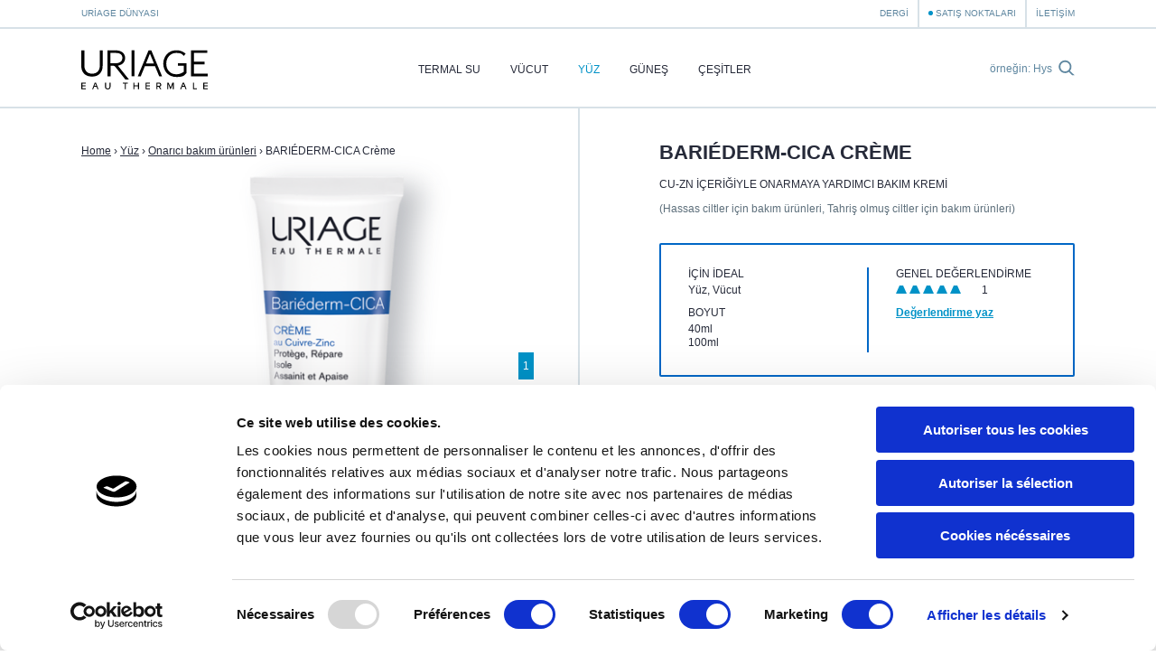

--- FILE ---
content_type: text/html; charset=utf-8
request_url: https://uriage.com/TR/tr/urunler/bariederm-cica-creme
body_size: 9376
content:
<!DOCTYPE html>
<html lang="tr-tr" class="no-js" dir="ltr">


<head>
<!--[if IE]>
<meta content='IE=edge,chrome=1' http-equiv='X-UA-Compatible'>
<![endif]-->
<meta charset='utf-8'>
<title>BARIÉDERM-CICA Crème Cu-Zn içeriğiyle onarmaya yardımcı bakım kremi - Cilt Bakımı - Uriage</title>
<meta content='Onarmaya yardımcı Bariéderm Repairing Cica-Cream günlük kullanımda tüm ailenin kullanımı için uygundur.' name='description'>
<!-- Google Tag Manager -->

<script nonce="w0B1LkaRbcAWZ2/voOQN9gMjLVnrkPY89OwrgIMwCwk=">
(function(w,d,s,l,i){w[l]=w[l]||[];w[l].push({'gtm.start':
new Date().getTime(),event:'gtm.js'});var f=d.getElementsByTagName(s)[0],
j=d.createElement(s),dl=l!='dataLayer'?'&l='+l:'';j.async=true;j.src=
'https://www.googletagmanager.com/gtm.js?id='+i+dl;f.parentNode.insertBefore(j,f);
})(window,document,'script','dataLayer','GTM-WN23LPG');
</script>
<!-- End Google Tag Manager -->


<meta name="language" content="tr-TR" /><link rel="canonical" href="https://uriage.com/TR/tr/urunler/bariederm-cica-creme" />
<link rel="alternate" href="https://www.uriage.com/AE/ar/%D8%A7%D9%84%D9%85%D8%B3%D8%AA%D8%AD%D8%B6%D8%B1%D8%A7%D8%AA/%D8%A8%D8%A7%D8%B1%D9%8A%D8%AF%D9%8A%D8%B1%D9%85-%D8%B3%D9%8A%D9%83%D8%A7-%D9%83%D8%B1%D9%8A%D9%85" hreflang="ar-AE" />
<link rel="alternate" href="https://www.uriage.com/BE/fr/produits/bariederm-cica-creme" hreflang="fr-BE" />
<link rel="alternate" href="https://www.uriage.com/BE/nl/producten/bariederm-cica-creme" hreflang="nl-BE" />
<link rel="alternate" href="https://www.uriage.com/BG/bg/%D0%BF%D1%80%D0%BE%D0%B4%D1%83%D0%BA%D1%82%D0%B8/bariederm-cica-creme" hreflang="bg-BG" />
<link rel="alternate" href="https://www.uriage.com/BH/ar/%D8%A7%D9%84%D9%85%D8%B3%D8%AA%D8%AD%D8%B6%D8%B1%D8%A7%D8%AA/%D8%A8%D8%A7%D8%B1%D9%8A%D8%AF%D9%8A%D8%B1%D9%85-%D8%B3%D9%8A%D9%83%D8%A7-%D9%83%D8%B1%D9%8A%D9%85" hreflang="ar-BH" />
<link rel="alternate" href="https://www.uriage.ca/" hreflang="en-CA" />
<link rel="alternate" href="https://www.uriage.ca/" hreflang="fr-CA" />
<link rel="alternate" href="https://www.uriage.ch/fr/produits/hyseac-3-regul+" hreflang="fr-CH" />
<link rel="alternate" href="https://www.uriage.ch/de/" hreflang="de-CH" />
<link rel="alternate" href="https://www.uriage.com/CL/es/productos/bariederm-cica-creme" hreflang="es-CL" />
<link rel="alternate" href="https://www.uriage.com/CZ/cs/pripravky/bariederm-cica-creme" hreflang="cs-CZ" />
<link rel="alternate" href="https://www.uriage.de/" hreflang="de-DE" />
<link rel="alternate" href="https://www.uriage.com/DO/es/productos/bariederm-cica-creme" hreflang="es-DO" />
<link rel="alternate" href="https://www.uriage.com/ES/es/productos/bariederm-cica-creme" hreflang="es-ES" />
<link rel="alternate" href="https://www.uriage.fr/produits/hyseac-3-regul+" hreflang="fr-FR" />
<link rel="alternate" href="https://www.uriage.com/GB/en/products/bariederm-cica-creme" hreflang="en-GB" />
<link rel="alternate" href="https://www.uriage.com/GP/fr/produits/bariederm-cica-creme" hreflang="fr-GP" />
<link rel="alternate" href="https://www.uriage.com/GR/el/%CF%80%CF%81%CE%BF%CF%8A%CF%8C%CE%BD%CF%84%CE%B1/bariederm-cica-cream" hreflang="el-GR" />
<link rel="alternate" href="https://www.uriage.com/HN/es/productos/bariederm-cica-creme" hreflang="es-HN" />
<link rel="alternate" href="https://www.uriage.com/HU/hu/termekek/bariederm-cica-krem" hreflang="hu-HU" />
<link rel="alternate" href="https://www.uriage.com/IT/it/prodotti/bariederm-cica-creme" hreflang="it-IT" />
<link rel="alternate" href="https://www.uriage.com/IQ/ar/%D8%A7%D9%84%D9%85%D8%B3%D8%AA%D8%AD%D8%B6%D8%B1%D8%A7%D8%AA/%D8%A8%D8%A7%D8%B1%D9%8A%D8%AF%D9%8A%D8%B1%D9%85-%D8%B3%D9%8A%D9%83%D8%A7-%D9%83%D8%B1%D9%8A%D9%85" hreflang="ar-IQ" />
<link rel="alternate" href="https://www.uriage.com/JO/ar/%D8%A7%D9%84%D9%85%D8%B3%D8%AA%D8%AD%D8%B6%D8%B1%D8%A7%D8%AA/%D8%A8%D8%A7%D8%B1%D9%8A%D8%AF%D9%8A%D8%B1%D9%85-%D8%B3%D9%8A%D9%83%D8%A7-%D9%83%D8%B1%D9%8A%D9%85" hreflang="ar-JO" />
<link rel="alternate" href="https://www.uriage.com/KW/ar/%D8%A7%D9%84%D9%85%D8%B3%D8%AA%D8%AD%D8%B6%D8%B1%D8%A7%D8%AA/%D8%A8%D8%A7%D8%B1%D9%8A%D8%AF%D9%8A%D8%B1%D9%85-%D8%B3%D9%8A%D9%83%D8%A7-%D9%83%D8%B1%D9%8A%D9%85" hreflang="ar-KW" />
<link rel="alternate" href="https://www.uriage.com/LT/lt/produktai/bariederm-cica-kremas" hreflang="lt-LT" />
<link rel="alternate" href="https://www.uriage.com/MA/fr/produits/bariederm-cica-creme" hreflang="fr-MA" />
<link rel="alternate" href="https://www.uriage.com/MT/en/products/bariederm-cica-creme" hreflang="en-MT" />
<link rel="alternate" href="https://www.uriage.com/MX/es/productos/bariederm-cica-creme" hreflang="es-MX" />
<link rel="alternate" href="https://www.uriage.com/MY/en/products/bariederm-cica-creme" hreflang="en-MY" />
<link rel="alternate" href="https://www.uriage.com/PE/es/productos/bariederm-cica-creme" hreflang="es-PE" />
<link rel="alternate" href="https://www.uriage.com/PL/pl/produkty/bariederm-cica-krem-regenerujacy" hreflang="pl-PL" />
<link rel="alternate" href="https://www.uriage.pt/" hreflang="pt-PT" />
<link rel="alternate" href="https://www.uriage.com/QA/ar/%D8%A7%D9%84%D9%85%D8%B3%D8%AA%D8%AD%D8%B6%D8%B1%D8%A7%D8%AA/%D8%A8%D8%A7%D8%B1%D9%8A%D8%AF%D9%8A%D8%B1%D9%85-%D8%B3%D9%8A%D9%83%D8%A7-%D9%83%D8%B1%D9%8A%D9%85" hreflang="ar-QA" />
<link rel="alternate" href="https://www.uriage.com/RE/fr/produits/bariederm-cica-creme" hreflang="fr-RE" />
<link rel="alternate" href="https://www.uriage.com/RO/ro/produse/bariederm-cica-cream" hreflang="ro-RO" />
<link rel="alternate" href="https://www.uriage.com/SA/ar/%D8%A7%D9%84%D9%85%D8%B3%D8%AA%D8%AD%D8%B6%D8%B1%D8%A7%D8%AA/%D8%A8%D8%A7%D8%B1%D9%8A%D8%AF%D9%8A%D8%B1%D9%85-%D8%B3%D9%8A%D9%83%D8%A7-%D9%83%D8%B1%D9%8A%D9%85" hreflang="ar-SA" />
<link rel="alternate" href="https://www.uriage.com/SA/en/products/bariederm-cica-creme" hreflang="en-SA" />
<link rel="alternate" href="https://www.uriage.com/SG/en/products/bariederm-cica-creme" hreflang="en-SG" />
<link rel="alternate" href="https://www.uriage.com/SY/ar/%D8%A7%D9%84%D9%85%D8%B3%D8%AA%D8%AD%D8%B6%D8%B1%D8%A7%D8%AA/%D8%A8%D8%A7%D8%B1%D9%8A%D8%AF%D9%8A%D8%B1%D9%85-%D8%B3%D9%8A%D9%83%D8%A7-%D9%83%D8%B1%D9%8A%D9%85" hreflang="ar-SY" />
<link rel="alternate" href="https://www.uriage.com/TR/tr/urunler/bariederm-cica-creme" hreflang="tr-TR" />
<link rel="alternate" href="https://www.uriage.com/VN/vi/cac-san-pham/kem-lam-lanh-phuc-hoi-da-bariederm" hreflang="vi-VN" />

<meta property="og:title" content="BARIÉDERM-CICA Crème Cu-Zn içeriğiyle onarmaya yardımcı bakım kremi" />
<meta property="og:type" content="product" />
<meta property="og:image" content="https:&#x2F;&#x2F;uriage.com&#x2F;system&#x2F;products&#x2F;images&#x2F;206&#x2F;product_share_uriage-bariederm-cica-creme-100ml.png?1626699239" />
<meta property="og:description" content="Cu-Zn içeriğiyle onarmaya yardımcı bakım kremi" />
<meta property="og:url" content="https:&#x2F;&#x2F;uriage.com&#x2F;TR&#x2F;tr&#x2F;urunler&#x2F;bariederm-cica-creme" />
<meta property="og:site_name" content="Uriage" />
<meta property="fb:app_id" content="128290784042501" />
<link href='/TR/tr/blog.xml' rel='alternate' title='Dergi - Uriage' type='application/rss+xml'>
<meta content='width=device-width, initial-scale=1.0' name='viewport'>
<link href='/apple-touch-icon.png' rel='apple-touch-icon' sizes='180x180'>
<link href='/favicon-32x32.png' rel='icon' sizes='32x32' type='image/png'>
<link href='/favicon-16x16.png' rel='icon' sizes='16x16' type='image/png'>
<link href='/site.webmanifest' rel='manifest'>
<link color='#0092c7' href='/safari-pinned-tab.svg' rel='mask-icon'>
<meta content='#0092c7' name='msapplication-TileColor'>
<meta content='#ffffff' name='theme-color'>
<!--[if IE]>
<meta content='no' http-equiv='imagetoolbar'>
<meta content='true' name='MSSmartTagsPreventParsing'>
<![endif]-->
<meta content="authenticity_token" name="csrf-param" />
<meta content="t7DmdSwyHS6Yga1BkPgJiT7wzEmLsyaPwLmXBqcD8U0=" name="csrf-token" />
<link href="/assets/front-f581c76ef1a200bd88c06687e61b8ab6.css" media="all" rel="stylesheet" type="text/css" />
<link href="/assets/print-e39e2cc34373bcc8634789f31c5d08e8.css" media="print" rel="stylesheet" type="text/css" />


</head>
<body class='lang-tr lang-ltr country-TR page-products product-206 range-36' data-host='uriage'>
<!-- Google Tag Manager (noscript) -->

<noscript><iframe src="https://www.googletagmanager.com/ns.html?id=GTM-WN23LPG"
height="0" width="0" style="display:none;visibility:hidden"></iframe></noscript>

<!-- End Google Tag Manager (noscript) -->


<div class='js-smoothstate' data-body-classes='lang-tr lang-ltr country-TR page-products product-206 range-36' id='smoothstate'>
<header class='l-header js-header' id='header' role='banner'>
<div class='c-preheader js-preheader'>
<div class='l-container l-container--header c-preheader__container'>
<ul class='c-preheader__items'>
<li class='c-preheader__item'>
<a href="/TR/tr/uriage-dunyasi" class="c-preheader__link ">Uriage Dünyası</a>
</li>
<li class='c-preheader__item c-preheader__item--push-right u-hidden@until-medium'>
<a href="/TR/tr/blog" class="c-preheader__link ">Dergi</a>
</li>
<li class='c-preheader__item'>
<a href="/TR/tr/satis-noktalari" class="c-preheader__link c-preheader__link--dotted ">Satış Noktaları</a>
</li>
<li class='c-preheader__item u-hidden@until-small'>
<a href="/TR/tr/iletisim" class="c-preheader__link ">İletişim</a>
</li>
</ul>
</div>
</div>
<div class='c-header'>
<div class='l-container l-container--header c-header__container'>
<div class='c-header__inner'>
<a href="/TR/tr" class="c-header__home js-header-home"><img alt="Uriage Dermatolojik Laboratuarları, Bahardan gelen cilt bakımı için " class="c-header__logo" src="/assets/front/logo-95c4e45948cb32dac116aed0eedd6de9.svg" />
</a>
<nav aria-hidden='true' class='c-menu c-header__menu js-header-menu' id='navigation' role='navigation'>
<div class='c-menu__overlay'></div>
<div class='c-menu__nav'>
<button class='c-menu__button c-menu__button--back js-header-menu-back'>
<svg class="c-icon" height="16" width="16"><use xlink:href="/assets/front/sprite-da68227314886507c597d1f99385d80b.svg#sprite-chevron-light-left" /></svg>
</button>
<button class='c-menu__button c-menu__button--close js-header-menu-close'>
<svg class="c-icon" height="16" width="16"><use xlink:href="/assets/front/sprite-da68227314886507c597d1f99385d80b.svg#sprite-cross" /></svg>
</button>
<button class='c-menu__button c-menu__button--prev js-header-menu-prev'>
<svg class="c-icon" height="16" width="16"><use xlink:href="/assets/front/sprite-da68227314886507c597d1f99385d80b.svg#sprite-chevron-up" /></svg>
<span class='c-menu__nav-label js-header-menu-prev-label'></span>
</button>
<button class='c-menu__button c-menu__button--next js-header-menu-next'>
<svg class="c-icon" height="16" width="16"><use xlink:href="/assets/front/sprite-da68227314886507c597d1f99385d80b.svg#sprite-chevron-up" /></svg>
<span class='c-menu__nav-label js-header-menu-next-label'></span>
</button>
</div>
<div class='c-menu__inner'>
<ul class='c-menu__items'>
<li class='c-menu__item'>
<a href="/TR/tr/uriage-suyu" class="c-menu__link  js-header-menu-item-animate">Termal Su</a>
</li>
<li class='c-menu__item js-header-menu-item'>
<a href="/TR/tr/urun-grubu/vucut" class="c-menu__link  js-header-menu-link js-header-menu-item-animate js-smoothstate-disable">Vücut</a>
<div aria-hidden='true' class='c-submenu js-header-submenu'>
<div class='c-submenu__inner'>
<div class='c-submenu__title'>Vücut</div>
<div class='c-submenu__nav'>
<div class='c-submenu__cat js-header-submenu-item-wide-animate'>
<div class='c-submenu__label js-header-submenu-item-default-animate'>İhtiyaç</div>
<ul class='c-submenu__items'>
<li class='c-submenu__item'>
<a href="/TR/tr/urun-grubu/vucut/ihtiyac/temizleyiciler" class="c-submenu__link  js-header-submenu-item-default-animate">Temizleyiciler </a>
</li>
<li class='c-submenu__item'>
<a href="/TR/tr/urun-grubu/vucut/ihtiyac/nemlendiriciler" class="c-submenu__link  js-header-submenu-item-default-animate">Nemlendiriciler </a>
</li>
<li class='c-submenu__item'>
<a href="/TR/tr/urun-grubu/vucut/ihtiyac/tahris-giderici-bakim-urunleri" class="c-submenu__link  js-header-submenu-item-default-animate">Tahriş giderici bakım ürünleri</a>
</li>
<li class='c-submenu__item'>
<a href="/TR/tr/urun-grubu/vucut/ihtiyac/onarici-bakim-urunleri" class="c-submenu__link  js-header-submenu-item-default-animate">Onarıcı bakım ürünleri</a>
</li>
<li class='c-submenu__item'>
<a href="/TR/tr/urun-grubu/vucut/ihtiyac/terlemeyi-onleyen-bakim-urunleri" class="c-submenu__link  js-header-submenu-item-default-animate">Terlemeyi önleyen bakım ürünleri</a>
</li>
<li class='c-submenu__item'>
<a href="/TR/tr/urun-grubu/vucut/ihtiyac/sac-derisi-bakim-urunleri" class="c-submenu__link  js-header-submenu-item-default-animate">Saç derisi bakım ürünleri</a>
</li>
</ul>
</div>
<div class='c-submenu__cat js-header-submenu-item-wide-animate'>
<div class='c-submenu__label js-header-submenu-item-default-animate'>Cilt Tipi</div>
<ul class='c-submenu__items'>
<li class='c-submenu__item'>
<a href="/TR/tr/urun-grubu/vucut/cilt/kuru-ciltler-icin-bakim-urunleri" class="c-submenu__link  js-header-submenu-item-default-animate">Kuru ciltler için bakım ürünleri</a>
</li>
<li class='c-submenu__item'>
<a href="/TR/tr/urun-grubu/vucut/cilt/hassas-ciltler-icin-bakim-urunleri" class="c-submenu__link  js-header-submenu-item-default-animate">Hassas ciltler için bakım ürünleri</a>
</li>
<li class='c-submenu__item'>
<a href="/TR/tr/urun-grubu/vucut/cilt/cok-kuru-ciltler-icin-bakim-urunleri" class="c-submenu__link  js-header-submenu-item-default-animate">Çok kuru ciltler için bakım ürünleri </a>
</li>
<li class='c-submenu__item'>
<a href="/TR/tr/urun-grubu/vucut/cilt/karma-ciltler-icin-bakim-urunleri" class="c-submenu__link  js-header-submenu-item-default-animate">Karma ciltler için bakım ürünleri</a>
</li>
<li class='c-submenu__item'>
<a href="/TR/tr/urun-grubu/vucut/cilt/tahris-olmus-ciltler-icin-bakim-urunleri" class="c-submenu__link  js-header-submenu-item-default-animate">Tahriş olmuş ciltler için bakım ürünleri</a>
</li>
<li class='c-submenu__item'>
<a href="/TR/tr/urun-grubu/vucut/cilt/normalden-kuruya-donuk-ciltler-icin-bakim-urunleri" class="c-submenu__link  js-header-submenu-item-default-animate">Normalden kuruya dönük ciltler için bakım ürünleri</a>
</li>
</ul>
</div>
<div class='c-submenu__cat js-header-submenu-item-wide-animate'>
<div class='c-submenu__label js-header-submenu-item-default-animate'>Type of product</div>
<ul class='c-submenu__items'>
</ul>
</div>
</div>
</div>
</div>
</li>
<li class='c-menu__item js-header-menu-item'>
<a href="/TR/tr/urun-grubu/yuz-bakim" class="c-menu__link  is-active js-header-menu-link js-header-menu-item-animate js-smoothstate-disable">Yüz</a>
<div aria-hidden='true' class='c-submenu js-header-submenu'>
<div class='c-submenu__inner'>
<div class='c-submenu__title'>Yüz</div>
<div class='c-submenu__nav'>
<div class='c-submenu__cat js-header-submenu-item-wide-animate'>
<div class='c-submenu__label js-header-submenu-item-default-animate'>İhtiyaç</div>
<ul class='c-submenu__items'>
<li class='c-submenu__item'>
<a href="/TR/tr/urun-grubu/yuz-bakim/ihtiyac/cilt-ve-makyaj-temizleyicileri" class="c-submenu__link  js-header-submenu-item-default-animate">Cilt ve makyaj temizleyicileri</a>
</li>
<li class='c-submenu__item'>
<a href="/TR/tr/urun-grubu/yuz-bakim/ihtiyac/nemlendirici-ve-besleyici-bakim-urunleri" class="c-submenu__link  js-header-submenu-item-default-animate">Nemlendirici ve besleyici bakım ürünleri</a>
</li>
<li class='c-submenu__item'>
<a href="/TR/tr/urun-grubu/yuz-bakim/ihtiyac/yatistirici-bakim-urunleri" class="c-submenu__link  js-header-submenu-item-default-animate">Yatıştırıcı bakım ürünleri</a>
</li>
<li class='c-submenu__item'>
<a href="/TR/tr/urun-grubu/yuz-bakim/ihtiyac/cilt-tonu-icin-bakim-urunleri" class="c-submenu__link  js-header-submenu-item-default-animate">Cilt tonu için bakım ürünleri</a>
</li>
<li class='c-submenu__item'>
<a href="/TR/tr/urun-grubu/yuz-bakim/ihtiyac/onarici-bakim-urunleri" class="c-submenu__link  is-active js-header-submenu-item-default-animate">Onarıcı bakım ürünleri</a>
</li>
<li class='c-submenu__item'>
<a href="/TR/tr/urun-grubu/yuz-bakim/ihtiyac/peeling-urunleri" class="c-submenu__link  js-header-submenu-item-default-animate">Peeling ürünleri</a>
</li>
<li class='c-submenu__item'>
<a href="/TR/tr/urun-grubu/yuz-bakim/ihtiyac/kusur-giderici-bakim-urunleri" class="c-submenu__link  js-header-submenu-item-default-animate">Kusur giderici bakım ürünleri</a>
</li>
<li class='c-submenu__item'>
<a href="/TR/tr/urun-grubu/yuz-bakim/ihtiyac/kizariklik-giderici-bakim-urunleri" class="c-submenu__link  js-header-submenu-item-default-animate">Kızarıklık giderici bakım ürünleri</a>
</li>
</ul>
</div>
<div class='c-submenu__cat js-header-submenu-item-wide-animate'>
<div class='c-submenu__label js-header-submenu-item-default-animate'>Cilt Tipi</div>
<ul class='c-submenu__items'>
<li class='c-submenu__item'>
<a href="/TR/tr/urun-grubu/yuz-bakim/cilt/kuru-ciltler-icin-bakim-urunleri" class="c-submenu__link  js-header-submenu-item-default-animate">Kuru ciltler için bakım ürünleri</a>
</li>
<li class='c-submenu__item'>
<a href="/TR/tr/urun-grubu/yuz-bakim/cilt/hassas-ciltler-icin-bakim-urunleri" class="c-submenu__link  js-header-submenu-item-default-animate">Hassas ciltler için bakım ürünleri</a>
</li>
<li class='c-submenu__item'>
<a href="/TR/tr/urun-grubu/yuz-bakim/cilt/cok-kuru-ciltler-icin-bakim-urunleri" class="c-submenu__link  js-header-submenu-item-default-animate">Çok kuru ciltler için bakım ürünleri </a>
</li>
<li class='c-submenu__item'>
<a href="/TR/tr/urun-grubu/yuz-bakim/cilt/karma-ciltler-icin-bakim-urunleri" class="c-submenu__link  js-header-submenu-item-default-animate">Karma ciltler için bakım ürünleri</a>
</li>
<li class='c-submenu__item'>
<a href="/TR/tr/urun-grubu/yuz-bakim/cilt/tahris-olmus-ciltler-icin-bakim-urunleri" class="c-submenu__link  js-header-submenu-item-default-animate">Tahriş olmuş ciltler için bakım ürünleri</a>
</li>
<li class='c-submenu__item'>
<a href="/TR/tr/urun-grubu/yuz-bakim/cilt/normalden-kuruya-donuk-ciltler-icin-bakim-urunleri" class="c-submenu__link  js-header-submenu-item-default-animate">Normalden kuruya dönük ciltler için bakım ürünleri</a>
</li>
</ul>
</div>
<div class='c-submenu__cat js-header-submenu-item-wide-animate'>
<div class='c-submenu__label js-header-submenu-item-default-animate'>Type of product</div>
<ul class='c-submenu__items'>
</ul>
</div>
</div>
</div>
</div>
</li>
<li class='c-menu__item js-header-menu-item'>
<a href="/TR/tr/urun-grubu/gunes" class="c-menu__link  js-header-menu-link js-header-menu-item-animate js-smoothstate-disable">Güneş</a>
<div aria-hidden='true' class='c-submenu js-header-submenu'>
<div class='c-submenu__inner'>
<div class='c-submenu__title'>Güneş</div>
<div class='c-submenu__nav'>
<div class='c-submenu__cat js-header-submenu-item-wide-animate'>
<div class='c-submenu__label js-header-submenu-item-default-animate'>İhtiyaç</div>
<ul class='c-submenu__items'>
<li class='c-submenu__item'>
<a href="/TR/tr/urun-grubu/gunes/ihtiyac/gunes-koruyucu" class="c-submenu__link  js-header-submenu-item-default-animate">Güneş koruyucular</a>
</li>
<li class='c-submenu__item'>
<a href="/TR/tr/urun-grubu/gunes/ihtiyac/otobronzan-urunler" class="c-submenu__link  js-header-submenu-item-default-animate">Otobronzan ürünler </a>
</li>
<li class='c-submenu__item'>
<a href="/TR/tr/urun-grubu/gunes/ihtiyac/cocuk-icin-gunes-koruyucu" class="c-submenu__link  js-header-submenu-item-default-animate">Çocuk için güneş koruyucu</a>
</li>
</ul>
</div>
<div class='c-submenu__cat js-header-submenu-item-wide-animate'>
<div class='c-submenu__label js-header-submenu-item-default-animate'>Type of product</div>
<ul class='c-submenu__items'>
</ul>
</div>
</div>
</div>
</div>
</li>
<li class='c-menu__item'>
<a href="/TR/tr/aralik" class="c-menu__link  js-header-menu-item-animate">Çeşitler</a>
</li>
<li class='c-menu__item u-hidden@from-large'>
<a href="/TR/tr/blog" class="c-menu__link  js-header-menu-item-animate">Dergi</a>
</li>
<li class='c-menu__item u-hidden@from-large'>
<a href="/TR/tr/iletisim" class="c-menu__link  js-header-menu-item-animate">İletişim</a>
</li>
</ul>
</div>
</nav>
<form action='/TR/tr/arama' class='c-search c-header__search js-header-search' method='get'>
<label class='c-search__label' for='search-input'>örneğin: Hyséac</label>
<input autocomplete='off' class='c-search__input js-header-search-input' id='search-input' name='search[q]' placeholder='örneğin: Hyséac' required='' type='text'>
<button class='c-search__submit js-header-search-submit' type='submit'>
<svg class="c-icon c-block__icon" height="16" width="16"><use xlink:href="/assets/front/sprite-da68227314886507c597d1f99385d80b.svg#sprite-search" /></svg>
</button>
</form>
<button aria-controls='navigation' aria-expanded='false' class='c-header__toggler js-header-menu-toggler'>Menü</button>
</div>
</div>
</div>
</header>

<main class='l-main' role='main'>
<article class='c-product js-product l-main__content l-main__content--collapsed-top theme-royal'>
<div class='c-product__main l-section l-section--visible'>
<div class='l-container l-container--large'>
<div class='c-product__inner' id='product-inner'>
<div class='c-product__block'>
<div class='c-product__head'>
<div class='c-breadcrumb c-product__breadcrumb'>
<a class='c-breadcrumb__item c-breadcrumb__item--link' href='/'>Home</a>
›
<a class='c-breadcrumb__item c-breadcrumb__item--link' href='/TR/tr/urun-grubu/yuz-bakim'>Yüz</a>
›
<a class='c-breadcrumb__item c-breadcrumb__item--link' href='/TR/tr/urun-grubu/yuz-bakim/ihtiyac/onarici-bakim-urunleri'>Onarıcı bakım ürünleri</a>
›
<span class='c-breadcrumb__item'>BARIÉDERM-CICA Crème</span>
</div>
<div class='c-product__heading js-product-no-overlay'>
<h1 class='c-product__title u-h1'>BARIÉDERM-CICA Crème</h1>
<p class='c-product__subtitle'>Cu-Zn içeriğiyle onarmaya yardımcı bakım kremi</p>
<p class='c-product__skin'>(Hassas ciltler için bakım ürünleri, Tahriş olmuş ciltler için bakım ürünleri)</p>
</div>
</div>
<div class='c-product__gallery-container js-product-no-overlay--mobile'>
<div class='c-product__gallery c-gallery js-gallery js-product-gallery js-sticky' data-react-to='#product-inner'>
<div class='c-gallery__view js-product-gallery-view'>
<div class='c-gallery__item js-gallery-item'>
<img alt="BARIÉDERM-CICA Crème" class="c-gallery__img" src="/system/products/images/206/product_show_uriage-bariederm-cica-creme-100ml.png?1626699239" />
</div>
<div class='c-gallery__item js-gallery-item'>
<img alt="BARIÉDERM-CICA Crème" class="c-gallery__img" src="/system/products/image2s/206/product_show_uriage-bariederm-cica-creme-40ml.png" />
</div>
</div>
</div>
</div>
<div class='c-product__content js-product-no-overlay'>
<div class='c-product__resume c-resume theme-royal'>
<dl class='c-resume__group'>
<dt class='c-resume__label'>için ideal</dt>
<dd class='c-resume__value'>Yüz, Vücut</dd>
<dt class='c-resume__label'>boyut</dt>
<dd class='c-resume__value c-content'><p>
	40ml<br />
	100ml</p>
</dd>

</dl>
<dl class='c-resume__group'>
<dt class='c-resume__label'>Genel Değerlendirme</dt>
<dd class='c-resume__value' itemscope itemtype='http://schema.org/AggregateRating'>
<div class='c-resume__stars c-stars' title='5/5'>
<meta content='5' itemprop='ratingValue'>
<span class='c-stars__rank c-stars__rank--active'></span>
<span class='c-stars__rank c-stars__rank--active'></span>
<span class='c-stars__rank c-stars__rank--active'></span>
<span class='c-stars__rank c-stars__rank--active'></span>
<span class='c-stars__rank c-stars__rank--active'></span>
</div>
<span class='c-resume__review-count' itemprop='reviewCount'>1</span>
<br>
<a href="#form-review" class="c-resume__review-link">Değerlendirme yaz</a>
</dd>
</dl>
</div>
<div class='c-product__intro u-intro'><p>Onarmaya yardımcı Bariéderm Repairing Cica-Cream günlük kullanımda tüm ailenin kullanımı için uygundur.</p></div>
<div class='c-product__description c-content'>
<h2>
	Bariyer oluşturarak-korumaya destek olur</h2>
<p>
	İ&ccedil;eriğindeki Poly-2P patently form&uuml;l bariyer oluşturarak korumaya destek olur&nbsp; ve CZ ve thermal su sayesinde antiseptic etki g&ouml;sterir.</p>
<h2>
	Onarmaya yardımcı</h2>
<p>
	i&ccedil;eriğindeki GF-Repair form&uuml;l&uuml; sayesinde epidermal dokunun onarımına yardımcı olur.</p>
<h2>
	Irritasyonu yatıştırıcı</h2>
<p>
	İ&ccedil;eriğindeki D-Panthenol yatıştırmaya yardımcı olarak,rahatlama hissi verir.</p>

</div>
<div class='c-product__part c-product__results'>
<h2 class='c-product__part-title u-h3'>Sonuçlar</h2>
<div class='l-grid'>
<div class='l-grid__item u-1/1@large u-1/2@medium u-1/2@xlarge u-1/3@regular'>
<div class='c-product__figure'>95%</div>
</div>
<div class='l-grid__item u-1/1@large u-1/2@medium u-1/2@xlarge u-2/3@regular'>
<div class='c-content'>
<p>Uriage thermal water ciltteki rahatsızlığı %95 oranında gidermeye yardımcı olurken,cildin yatışmasına destek olur.</p>
</div>
</div>
</div>
</div>
<div class='c-product__part c-product__composition'>
<h2 class='c-product__part-title u-h3'>Aktifmalzemeler</h2>
<div class='l-grid'>
<div class='l-grid__item u-1/1@large u-1/2@medium'>
<div class='c-content theme-royal'>
<ul>
	<li>
		Uriage Thermal Water</li>
	<li>
		GF-Repair patented complex</li>
	<li>
		Smectite + Poly-2P patented complex</li>
	<li>
		Zinc Oxide</li>
	<li>
		Copper Gluconate</li>
	<li>
		D-Panthenol</li>
	<li>
		Hyaluronic acid</li>
	<li>
		Organic silicon</li>
</ul>

</div>
</div>
<div class='l-grid__item u-1/1@large u-1/2@medium'>
<div class='c-content theme-royal'>
<ul>
	<li>
		Hypoallergenic</li>
	<li>
		Fragrance-free</li>
	<li>
		Preservative-free</li>
</ul>

</div>
</div>
</div>
</div>
<div class='c-product__part c-product__advice'>
<h2 class='c-product__part-title u-h3'>öneri</h2>
<div class='c-content'>
<p>
	G&uuml;nde 2 kez ihtiya&ccedil; duyulan b&ouml;lgeye uygulanabilir</p>

</div>
<div class='c-product__help'>
<img alt="product-advise-bariederm-new" src="/system/images/files/212/product_advise_product-advise-bariederm-new.jpg?1472836250" />
</div>
</div>
<div class='c-product__part c-product__composition'>
<h2 class='c-product__part-title u-h3'>INCI</h2>
<p>
	AQUA (WATER, EAU) ● PARAFFINUM LIQUIDUM (MINERAL OIL) ● SODIUM CHLORIDE ● ZINC OXIDE ● CETYL PEG/PPG-10/1 DIMETHICONE ● PROPYLHEPTYL CAPRYLATE ● BUTYLENE GLYCOL ● HYDROGENATED POLYDECENE ● PANTHENOL ● GLYCERIN ● DIMETHICONE ● DISTEARDIMONIUM HECTORITE ● POLYGLYCERYL-3 DIISOSTEARATE ● MAGNESIUM SULFATE ● METHYLPROPANEDIOL ● TOCOPHERYL ACETATE ● TRIACONTANYL PVP ● COPPER GLUCONATE ● PROPANEDIOL ● PROPYLENE CARBONATE ● CITRIC ACID ● GLUTAMYLAMIDOETHYL INDOLE ● POLYQUATERNIUM-61 ● HYALURONIC ACID ● SILANETRIOL ● BORAGE SEED OIL AMINOPROPANEDIOL AMIDES</p>

</div>
</div>
</div>
<div class='c-product__block js-product-no-overlay' id='reviews'>
<div class='c-product__part c-product__reviews c-reviews js-smoothstate-partial' id='reviews-list'>
<h2 class='c-product__part-title c-reviews__title u-h3'>
değerlendirme gönder
<span class='u-visually-hidden'>:</span>
<span class='c-reviews__count'>1</span>
</h2>
<div class='c-reviews__list'>
<div class='c-reviews__item c-review' itemscope itemtype='http://schema.org/Review'>
<div class='c-review__head'>
<div class='c-review__author' itemprop='author'>Muhammet B.</div>
<div class='c-review__date' content='2021-01-27' itemprop='datePublished'>27 Ocak 2021, Çarşamba</div>
<div class='c-review__stars c-stars' itemprop='reviewRating' itemscope itemtype='http://schema.org/Rating' title='5/5'>
<meta content='1' itemprop='worstRating'>
<meta content='5' itemprop='ratingValue'>
<meta content='5' itemprop='bestRating'>
<span class='c-stars__rank c-stars__rank--active'></span>
<span class='c-stars__rank c-stars__rank--active'></span>
<span class='c-stars__rank c-stars__rank--active'></span>
<span class='c-stars__rank c-stars__rank--active'></span>
<span class='c-stars__rank c-stars__rank--active'></span>
</div>
</div>
<p class="c-review__body">Bu ürünü  doktorum önerdi  kremi  al kullan</p>
</div>
</div>

</div>

<div class='c-product__part' id='form-review'>
<h2 class='c-product__part-title u-h3'>yaz değerlendirme</h2>
<form accept-charset="UTF-8" action="/TR/tr/urunler/bariederm-cica-creme/gozat#form-review" class="c-form js-form formtastic product_review-form" id="new_product_review" method="post" novalidate="novalidate"><div style="margin:0;padding:0;display:inline"><input name="utf8" type="hidden" value="&#x2713;" /><input name="authenticity_token" type="hidden" value="t7DmdSwyHS6Yga1BkPgJiT7wzEmLsyaPwLmXBqcD8U0=" /></div><p class='u-legend'>All fields are required </p>
<fieldset class="inputs"><div class="string input required stringish control-group" id="product_review_lastname_input"><label class=" control-label" for="product_review_lastname">Soyisim<abbr title="Gerekli">*</abbr></label><div class="controls"><input id="product_review_lastname" maxlength="255" name="product_review[lastname]" type="text" />

</div></div>
<div class="string input required stringish control-group" id="product_review_firstname_input"><label class=" control-label" for="product_review_firstname">İsim<abbr title="Gerekli">*</abbr></label><div class="controls"><input id="product_review_firstname" maxlength="255" name="product_review[firstname]" type="text" />

</div></div>
<div class="email input required stringish control-group" id="product_review_email_input"><label class=" control-label" for="product_review_email">e-mail<abbr title="Gerekli">*</abbr></label><div class="controls"><input id="product_review_email" maxlength="255" name="product_review[email]" type="email" />

</div></div>
<div class="text input required control-group" id="product_review_message_input"><label class=" control-label" for="product_review_message">mesajınız<abbr title="Gerekli">*</abbr></label><div class="controls"><textarea id="product_review_message" name="product_review[message]" rows="5">
</textarea>

</div></div>
</fieldset><fieldset class="u-text-right"><div class="stars radio_buttons input required control-group" id="product_review_notation_input"><label class=" control-label" for="product_review_notation">Dereceniz<abbr title="Gerekli">*</abbr></label><div class="controls"><label class="choice radio" for="product_review_notation_5"><input id="product_review_notation_5" name="product_review[notation]" type="radio" value="5" />5</label>
<label class="choice radio" for="product_review_notation_4"><input id="product_review_notation_4" name="product_review[notation]" type="radio" value="4" />4</label>
<label class="choice radio" for="product_review_notation_3"><input id="product_review_notation_3" name="product_review[notation]" type="radio" value="3" />3</label>
<label class="choice radio" for="product_review_notation_2"><input id="product_review_notation_2" name="product_review[notation]" type="radio" value="2" />2</label>
<label class="choice radio" for="product_review_notation_1"><input id="product_review_notation_1" name="product_review[notation]" type="radio" value="1" />1</label>
</div></div>
<div class="hidden-label boolean input required control-group" id="product_review_consent_input"><input name="product_review[consent]" type="hidden" value="0" /><div class="controls"><label class=" checkbox" for="product_review_consent"><input id="product_review_consent" name="product_review[consent]" type="checkbox" value="1" />I authorize Uriage to post my comment on this page, except my email address. <a href="/TR/tr/personnal-datas" target="_blank">Learn more</a><abbr title="Gerekli">*</abbr></label>

</div></div>
<div class="hidden-label boolean input optional control-group" id="product_review_optin_input"><input name="product_review[optin]" type="hidden" value="0" /><div class="controls"><label class=" checkbox" for="product_review_optin"><input id="product_review_optin" name="product_review[optin]" type="checkbox" value="1" />Bülten teslim alın</label>

</div></div>
</fieldset><fieldset class="form-actions"><input class="c-button c-button--small" data-disable-with="Lütfen bekleyin..." name="commit" type="submit" value="gönder" />
</fieldset><div id="a_comment_body_hp_1769401743"><style media="screen" scoped="scoped" type="text/css">#a_comment_body_hp_1769401743 { display:none; }</style><label for="a_comment_body">Do not fill in this field</label><textarea id="a_comment_body" name="a_comment_body">
</textarea></div></form>

</div>


</div>
</div>
</div>
</div>
</article>


</main>
<footer class='l-footer c-footer'>
<div class='l-container'>
<div class='c-footer__signature c-signature c-signature--with-horizon'>
<div class='c-signature__sizer'>
<svg class='c-signature__mountains' viewBox='0 0 130.3 97' xmlns='http://www.w3.org/2000/svg'>
<defs>
<clipPath id='signature-reflection-clip'>
<rect class='c-signature__reflection-clip' height='28' width='28' x='102' y='70'></rect>
</clipPath>
</defs>
<path class='c-signature__mountain c-signature__mountain--tall' d='M102.4 70.2L70.2.2h-4.7l-30.6 70z'></path>
<path class='c-signature__mountain c-signature__mountain--small' d='M52.8 70.2l-25-54.3h-3.6L.4 70.2z'></path>
<path class='c-signature__reflection' clip-path='url(#signature-reflection-clip)' d='M128.8 73H104l.2.5h24.4zM130.3 70h-27.8l.3.5H130zM127.6 75.9h-22.3l.2.5h21.8zM126.3 78.9h-19.7l.2.5h19.3zM125 81.8h-17.1l.2.5h16.7zM123.8 84.7h-14.6l.3.5h14.1zM122.5 87.7h-11.9l.2.5h11.5zM121.3 90.6h-9.4l.2.5h9zM120 93.5h-6.8l.2.5h6.4zM118.8 96.5h-4.3l.3.5h3.7z'></path>
</svg>
<p class='c-signature__baseline'>Uriage, the French Alps Thermal Water</p>
</div>
</div>

</div>
<div class='c-footer__main'>
<div class='l-container'>
<div class='c-footer__layout'>
<ul class='c-footer__links'>
<li class='c-footer__item'>
<a href="/TR/tr/commitments" class="c-footer__link ">Commitments</a>
</li>
<li class='c-footer__item'>
<a href="http://centre-thermal.uriage.com/en" class="c-footer__link" target="_blank">Termal Merkez</a>
</li>
<li class='c-footer__item'>
<a href="http://www.grand-hotel-uriage.com/en/" class="c-footer__link" target="_blank">Grand Hotel &amp; Spa Thermal</a>
</li>
<li class='c-footer__item'>
<a href="https://www.collectionmarclarregue.com/en/welcome/index" class="c-footer__link " target="_blank">Marc Larrègue Koleksiyonu</a>
</li>
</ul>
<ul class='c-footer__links'>
<li class='c-footer__item'>
<a class='c-footer__link c-footer__link--iconized' href='https://www.facebook.com/uriageturkey/' rel='external' target='_blank'>
<svg class="c-icon" height="15" width="15"><use xlink:href="/assets/front/sprite-da68227314886507c597d1f99385d80b.svg#sprite-facebook" /></svg>
Facebook sayfası
</a>
</li>
<li class='c-footer__item'>
<a class='c-footer__link c-footer__link--iconized' href='https://twitter.com/uriageturkey' rel='external' target='_blank'>
<svg class="c-icon" height="15" width="15"><use xlink:href="/assets/front/sprite-da68227314886507c597d1f99385d80b.svg#sprite-twitter" /></svg>
Twitter
</a>
</li>
<li class='c-footer__item'>
<a class='c-footer__link c-footer__link--iconized' href='https://www.instagram.com/uriageturkey/' rel='external' target='_blank'>
<svg class="c-icon" height="15" width="15"><use xlink:href="/assets/front/sprite-da68227314886507c597d1f99385d80b.svg#sprite-instagram" /></svg>
Instagram
</a>
</li>
</ul>
<form accept-charset="UTF-8" action="/TR/tr/bulten" class="c-subscribe c-footer__subscribe js-subscribe formtastic newsletter_subscriber-form" id="newsletter-form" method="post" novalidate="novalidate"><div style="margin:0;padding:0;display:inline"><input name="utf8" type="hidden" value="&#x2713;" /><input name="authenticity_token" type="hidden" value="t7DmdSwyHS6Yga1BkPgJiT7wzEmLsyaPwLmXBqcD8U0=" /></div><p class='c-subscribe__intro js-subscribe-intro'>En son güncellemelerden, yeni ürünler ve özel tekliflerden ilk siz haberdar olun.</p>
<div class='c-subscribe__field'>
<label class='c-subscribe__label u-visually-hidden'>e-mail adresiniz</label>
<input class='c-subscribe__input' name='newsletter_subscriber[email]' placeholder='e-mail adresiniz' type='text' value=''>
<input class='c-subscribe__submit c-button c-button--small' type='submit' value='Kayıt ol'>
</div>
<p class='u-margin-bottom-none'>
<small>By validating my registration, I authorize Uriage to use my email address to send me the Uriage newsletter. <a href="/TR/tr/personnal-datas" target="_blank">Learn more</a></small>
</p>
<div id="a_comment_body_hp_1769401743"><style media="screen" scoped="scoped" type="text/css">#a_comment_body_hp_1769401743 { display:none; }</style><label for="a_comment_body">Do not fill in this field</label><textarea id="a_comment_body" name="a_comment_body">
</textarea></div></form>

</div>
</div>
</div>
<div class='c-footer__bottom'>
<div class='l-container l-container--large'>
<div class='c-footer__layout'>
<div class='c-footer__copyright'>
&copy; 2026
Uriage
</div>
<ul class='c-footer__links c-footer__links--inline'>
<li class='c-footer__item'>
<a href="/TR/tr/iletisim" class="c-footer__link ">İletişim</a>
</li>
<li class='c-footer__item'>
<a href="/TR/tr/yasal-uyarilar" class="c-footer__link ">Yasal Uyarılar</a>
</li>
<li class='c-footer__item'>
<a href="/TR/tr/personnal-datas" class="c-footer__link ">Personal datas</a>
</li>
<li class='c-footer__item'>
<a href="/TR/tr/personnal-datas" class="c-footer__link ">Cookies</a>
</li>
<li class='c-footer__item'>
<a href="http://www.puig.com/" class="c-footer__link " target="_blank">Puig</a>
</li>
</ul>
<a href="/TR/tr/diller" class="c-footer__link c-footer__lang"><svg class="c-icon c-icon--medium c-icon--inline" height="15" width="15"><use xlink:href="/assets/front/sprite-da68227314886507c597d1f99385d80b.svg#sprite-globe" /></svg>
Bir konumlandırıcı seçin
</a></div>
</div>
</div>
</footer>

</div>
<script nonce="w0B1LkaRbcAWZ2/voOQN9gMjLVnrkPY89OwrgIMwCwk=">window.js_locale = {
  disclaimer: {
    title: "Your browser is obsolete !",
    description: "Update your browser to properly display this website.",
    button: "Update now",
  }
}


</script><script nonce="w0B1LkaRbcAWZ2/voOQN9gMjLVnrkPY89OwrgIMwCwk=" src="//ajax.googleapis.com/ajax/libs/jquery/3.5.1/jquery.min.js" type="text/javascript"></script>
<script nonce="w0B1LkaRbcAWZ2/voOQN9gMjLVnrkPY89OwrgIMwCwk=">window.jQuery || document.write('<script nonce=\"w0B1LkaRbcAWZ2/voOQN9gMjLVnrkPY89OwrgIMwCwk=\" src=\"/assets/jquery/jquery.3.5.1.min-08b219959150956cff3d7ee3ad1ab541.js\" type=\"text/javascript\"><\/script>')


</script><script nonce="w0B1LkaRbcAWZ2/voOQN9gMjLVnrkPY89OwrgIMwCwk=" src="/assets/front-266cd7c9b309759f1c77f06a1e2dbd64.js" type="text/javascript"></script>



</body>
</html>
